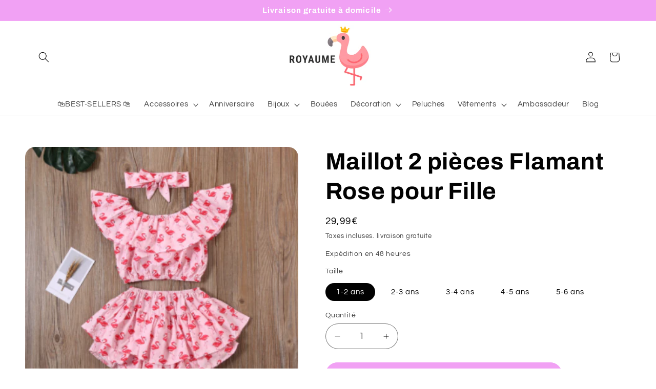

--- FILE ---
content_type: text/javascript; charset=utf-8
request_url: https://royaume-flamant-rose.fr/products/maillot-2-pieces-flamant-rose-pour-fille.js?currency=EUR&country=FR
body_size: 747
content:
{"id":5027928178828,"title":"Maillot 2 pièces Flamant Rose pour Fille","handle":"maillot-2-pieces-flamant-rose-pour-fille","description":"\u003ch3\u003eVous recherchez un joli maillot de bain pour votre enfant pour qu'il puisse profiter de la \u003cspan style=\"text-decoration: underline;\"\u003eplage et de la piscine\u003c\/span\u003e tout en étant protéger des rayons du soleil et ainsi protéger sa peau fragile. Optez pour ce Maillot de Bain Garçon Flamant Rose. \u003cbr\u003e\n\u003c\/h3\u003e\n\u003cul\u003e\n\u003cli\u003eDisponible du 2 ans au 6 ans\u003cbr\u003e\n\u003c\/li\u003e\n\u003cli\u003ePolyester hypoallergénique\u003c\/li\u003e\n\u003cli\u003eMaillot enfant\u003cbr\u003e\n\u003c\/li\u003e\n\u003cli\u003eManches courtes\u003c\/li\u003e\n\u003cli\u003e2 pièces\u003cbr\u003e\n\u003c\/li\u003e\n\u003cli\u003eProtection solaire indice UPF 50+\u003c\/li\u003e\n\u003cli\u003e\u003cstrong\u003eLivraison standard offerte\u003c\/strong\u003e\u003c\/li\u003e\n\u003c\/ul\u003e","published_at":"2020-05-20T20:50:35+02:00","created_at":"2020-05-20T20:50:35+02:00","vendor":"Royaume Flamant Rose","type":"Maillot de Bain","tags":["enfant"],"price":2999,"price_min":2999,"price_max":2999,"available":true,"price_varies":false,"compare_at_price":null,"compare_at_price_min":0,"compare_at_price_max":0,"compare_at_price_varies":false,"variants":[{"id":33743244984460,"title":"1-2 ans","option1":"1-2 ans","option2":null,"option3":null,"sku":null,"requires_shipping":true,"taxable":true,"featured_image":null,"available":true,"name":"Maillot 2 pièces Flamant Rose pour Fille - 1-2 ans","public_title":"1-2 ans","options":["1-2 ans"],"price":2999,"weight":0,"compare_at_price":null,"inventory_management":null,"barcode":null,"requires_selling_plan":false,"selling_plan_allocations":[]},{"id":33743245017228,"title":"2-3 ans","option1":"2-3 ans","option2":null,"option3":null,"sku":null,"requires_shipping":true,"taxable":true,"featured_image":null,"available":true,"name":"Maillot 2 pièces Flamant Rose pour Fille - 2-3 ans","public_title":"2-3 ans","options":["2-3 ans"],"price":2999,"weight":0,"compare_at_price":null,"inventory_management":null,"barcode":null,"requires_selling_plan":false,"selling_plan_allocations":[]},{"id":33743245049996,"title":"3-4 ans","option1":"3-4 ans","option2":null,"option3":null,"sku":null,"requires_shipping":true,"taxable":true,"featured_image":null,"available":true,"name":"Maillot 2 pièces Flamant Rose pour Fille - 3-4 ans","public_title":"3-4 ans","options":["3-4 ans"],"price":2999,"weight":0,"compare_at_price":null,"inventory_management":null,"barcode":null,"requires_selling_plan":false,"selling_plan_allocations":[]},{"id":33743245082764,"title":"4-5 ans","option1":"4-5 ans","option2":null,"option3":null,"sku":null,"requires_shipping":true,"taxable":true,"featured_image":null,"available":true,"name":"Maillot 2 pièces Flamant Rose pour Fille - 4-5 ans","public_title":"4-5 ans","options":["4-5 ans"],"price":2999,"weight":0,"compare_at_price":null,"inventory_management":null,"barcode":null,"requires_selling_plan":false,"selling_plan_allocations":[]},{"id":33743245115532,"title":"5-6 ans","option1":"5-6 ans","option2":null,"option3":null,"sku":"","requires_shipping":true,"taxable":true,"featured_image":null,"available":true,"name":"Maillot 2 pièces Flamant Rose pour Fille - 5-6 ans","public_title":"5-6 ans","options":["5-6 ans"],"price":2999,"weight":0,"compare_at_price":null,"inventory_management":null,"barcode":"","requires_selling_plan":false,"selling_plan_allocations":[]}],"images":["\/\/cdn.shopify.com\/s\/files\/1\/0371\/6716\/9676\/products\/Captured_ecran2022-05-19a13.26.32.png?v=1652959652","\/\/cdn.shopify.com\/s\/files\/1\/0371\/6716\/9676\/products\/Captured_ecran2022-05-19a13.26.40.png?v=1652959651"],"featured_image":"\/\/cdn.shopify.com\/s\/files\/1\/0371\/6716\/9676\/products\/Captured_ecran2022-05-19a13.26.32.png?v=1652959652","options":[{"name":"Taille","position":1,"values":["1-2 ans","2-3 ans","3-4 ans","4-5 ans","5-6 ans"]}],"url":"\/products\/maillot-2-pieces-flamant-rose-pour-fille","media":[{"alt":"maillot flamant rose boheme","id":22453449392268,"position":1,"preview_image":{"aspect_ratio":1.043,"height":423,"width":441,"src":"https:\/\/cdn.shopify.com\/s\/files\/1\/0371\/6716\/9676\/products\/Captured_ecran2022-05-19a13.26.32.png?v=1652959652"},"aspect_ratio":1.043,"height":423,"media_type":"image","src":"https:\/\/cdn.shopify.com\/s\/files\/1\/0371\/6716\/9676\/products\/Captured_ecran2022-05-19a13.26.32.png?v=1652959652","width":441},{"alt":"bikini bebe flamant rose","id":22453449425036,"position":2,"preview_image":{"aspect_ratio":1.043,"height":423,"width":441,"src":"https:\/\/cdn.shopify.com\/s\/files\/1\/0371\/6716\/9676\/products\/Captured_ecran2022-05-19a13.26.40.png?v=1652959651"},"aspect_ratio":1.043,"height":423,"media_type":"image","src":"https:\/\/cdn.shopify.com\/s\/files\/1\/0371\/6716\/9676\/products\/Captured_ecran2022-05-19a13.26.40.png?v=1652959651","width":441}],"requires_selling_plan":false,"selling_plan_groups":[]}